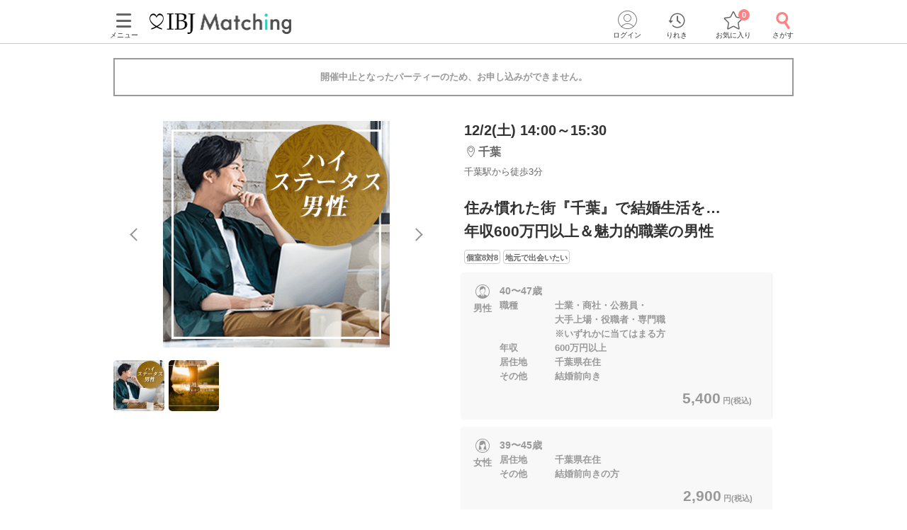

--- FILE ---
content_type: text/html; charset=utf-8
request_url: https://www.partyparty.jp/party-detail/pid1427418
body_size: 17901
content:
<!DOCTYPE html><html lang="ja"><head prefix="og: http://ogp.me/ns# fb: http://ogp.me/ns/fb# article: http://ogp.me/ns/article#"><meta charset="UTF-8" /><meta content="IE=edge" http-equiv="X-UA-Compatible" /><meta content="width=device-width, initial-scale=1.0, user-scalable=no, viewport-fit=cover" name="viewport" /><meta content="telephone=no" name="format-detection" /><meta content="千葉県(千葉)2023/12/2 (土)開催の婚活パーティー - 住み慣れた街『千葉』で結婚生活を…
年収600万円以上＆魅力的職業の男性｜【IBJ Matching】婚活パーティー・街コン運営サイトのIBJマッチング" property="og:title" /><meta content="article" property="og:type" /><meta content="https://www.partyparty.jp/party-detail/pid1427418" property="og:url" /><meta content="https://www-partyparty-jp-data.s3-ap-northeast-1.amazonaws.com/upload/party_image/image/904.png" property="og:image" /><meta content="婚活パーティー・恋活イベントならIBJ Matching｜IBJ" property="og:site_name" /><meta content="千葉県/千葉エリア/千葉ラウンジで2023/12/2 (土)開催の婚活パーティー（お見合いパーティー）「住み慣れた街『千葉』で結婚生活を…年収600万円以上＆魅力的職業の男性」の詳細。パーティーの特長や内容・参加資格・料金・会場アクセス案内はここでチェック！" property="og:description" /><meta content="千葉県/千葉エリア/千葉ラウンジで2023/12/2 (土)開催の婚活パーティー（お見合いパーティー）「住み慣れた街『千葉』で結婚生活を…年収600万円以上＆魅力的職業の男性」の詳細。パーティーの特長や内容・参加資格・料金・会場アクセス案内はここでチェック！" name="description" /><meta name="csrf-param" content="authenticity_token" />
<meta name="csrf-token" content="5NOyTtwCq5twk8HZTimJqr+ml3ZIUZ1eM8P2gH7yLsaLwlIqIRgl/1u30qbM1S7jm8Fgun3wBOxUpikiWx1vEQ==" /><title>千葉県(千葉)2023/12/2 (土)開催の婚活パーティー - 住み慣れた街『千葉』で結婚生活を…
年収600万円以上＆魅力的職業の男性｜【IBJ Matching】婚活パーティー・街コン運営サイトのIBJマッチング</title><link href="/favicon.ico" rel="shortcut icon" type="image/x-icon" /><link href="/favicon.ico" rel="icon" type="image/x-icon" /><link href="https://www.partyparty.jp/apple-touch-icon.png" rel="apple-touch-icon" /><link href="/css/style.css?v=1768358510" rel="stylesheet" /><link href="https://fonts.gstatic.com" rel="preconnect" /><link href="https://fonts.googleapis.com/css2?family=M+PLUS+Rounded+1c&amp;display=swap" rel="stylesheet" /><link as="image" href="/img/common/logo.png" rel="preload" /><script src="/assets/application-16ca1df96aa645cc346d48ece23e41f61f76da2bdd68b0139eb55c6410a2453a.js"></script><script src="/assets/member-e6993729e2b8fd3f384e3b7ee9e86962d6460b18b92d4d4ad9b45b06dbbccda4.js"></script><link href="https://www.partyparty.jp/party-detail/pid1427418" rel="canonical" /><link href="/css/party_detail.css?v=1768358510" media="all" rel="stylesheet" /><script src="/js/detail_navi.js?v=1768358510"></script><meta content="noindex" name="robots" /><script src="/js/parties_search.js?v=1768358510"></script><link as="image" href="https://www-partyparty-jp-data.s3-ap-northeast-1.amazonaws.com/upload/party_image/image/904.png" rel="preload" />  <script type="text/javascript">
    window.dataLayer = window.dataLayer || [];
    dataLayer.push({
          'device': 'd',
          'member': '非会員',
          'member_id': 'unknown',
          'sex': '未選択',
          'age': '未選択',
          'member_guidance': 'on',
          'party_id': '1427418',
          'partyprice_woman': '2900',
          'party_pref_cd': '12',
          'sales_sections': '90',
          'sales_sections_name': '千葉',
          'company_manage_type': 'IBJ直営',
          'pageType': 'party_page',
          'pageArea': '千葉県/千葉/千葉ラウンジ',
          'customerId': '',
          'avatar': '0'
    }); 
  </script>
<script src="/js/gtm_head.js"></script></head><body class="drawer drawer--left"><!-- Google Tag Manager (noscript) --><noscript><iframe height="0" src="https://www.googletagmanager.com/ns.html?id=GTM-KFTBQ32" style="display:none;visibility:hidden" width="0"></iframe></noscript><!-- End Google Tag Manager (noscript) --><div class="container fixed-bottom-body"><div class="header js-fixed-top"><div class="small-collapse medium-uncollapse row"><div class="small-12 columns"><div class="header__body"><div class="header__logo"><a href="/kanto"><img alt="上場企業が運営する婚活パーティー IBJ Matching（旧：PARTY☆PARTY）" loading="lazy" src="/img/common/logo.png" /></a></div><div class="header__pc-menu"><div class="menu-popover"><p><span><i class="ficon-menu"></i><br />メニュー</span></p></div><div class="menu-list"><div class="menu-list__block"><p class="title">パーティーを探す</p><ul><li><a href="/party_detail_search/search?member_party_detail_search%5Bparty_style%5D%5B%5D=412001">婚活パーティーから探す</a></li><li><a href="/machicon/">街コンから探す</a></li><li><a href="/event/">体験イベントから探す</a></li><li><a href="/coming_soon_search">今週開催のパーティーから探す</a></li><li><a href="/next_week_search">来週開催のパーティ−から探す</a></li><li><a href="/man_first_search">男性先行中のパーティ−から探す</a></li><li><a href="/woman_first_search">女性先行中のパーティ−から探す</a></li><li><a href="/party_hope_search">お相手の条件から探す</a></li><li><a href="/party_type_search">パーティータイプから探す</a></li><li><a href="/special_features">婚活パーティー・街コン特集から探す</a></li><li class="keywords-search"><span>フリーワードで検索</span><form id="menu_search" action="/party_detail_search/search" accept-charset="UTF-8" method="get"><div class="searchbox--box"><input placeholder="婚活初心者、アニメ、ねこカフェ" class="searchbox-txtarea js-initial-value-delete is-active free global_search" type="text" name="freeword" id="freeword" /><button type="submit" class="searchbox-sumbit" onclick="$(&#39;#menu_search&#39;).submit();return false;"><i class="ficon-glass-bold"></i></button></div></form></li></ul></div><div class="menu-list__block"><p class="title">初めてガイド</p><ul><li><a href="/info/">婚活パーティーとは</a></li><li><a href="/promise/">サービスの特長</a></li><li><a href="/info/sanka.html">パーティー参加の流れ</a></li><li><a href="/info/party_tool.html">パーティーツール紹介</a></li><li><a href="/party_types">パーティータイプ紹介</a></li><li><a href="/party_rank">パーティーランクとは</a></li><li><a href="/info/osasoi.html">お誘い機能とは</a></li></ul></div><div class="menu-list__block"><p class="title">お役立ちコンテンツ</p><ul><li><a href="/top_party_reports">パーティー開催レポート</a></li><li><a href="/episode_reports">しあわせエピソード</a></li><li><a href="/user_contents">恋愛・婚活コラム</a></li><li><a href="/info/fashion.html"> 婚活ファッションガイド</a></li><li><a href="/qa"> よくあるご質問</a></li><li><a href="/contacts/new">お問い合わせ</a></li></ul></div></div></div><div class="header__menu"><a class="drawer-toggle drawer-hamburger" href="#"><span><i class="ficon-menu"></i><br>メニュー</br></span></a></div><div class="header__login"><div class="login-popover"><p><span><i class="ficon-circle-people"></i><br />ログイン</span></p></div><div class="login-list"><ul><li><a rel="nofollow" href="/login?return_url=%2Fparty-detail%2Fpid1427418">ログイン</a></li><li><a rel="nofollow" href="/member/new">メンバー登録</a></li></ul></div></div><div class="header__history"><a href="/browsing_history_search"><span><i class="ficon-history"></i><br>りれき</br></span></a></div><div class="header__favlist animate-bounce-in"><a href="/favorite_party_search"><span><i class="ficon-star-favo animate-bounce-in-item go-animate"></i><br>お気に入り</br></span></a><p class="header__favlist-badge animate-bounce-in-item go-animate" id="favorite-badge-count">0</p></div><div class="header__search"><a href="/party_detail_search?clear=true"><span class="header-search"><i class="ficon-glass-bold"></i><br>さがす</br></span></a></div></div></div></div><div class="favorited-popup" id="js-favorited-popup" style="opacity: 1; display: none;"><div class="favorited-balloon"><div class="favorited-balloon_body balloon--top_center"><p>お気に入りに追加されました。</p></div></div></div></div><div class="global-nav-slide"><div class="drawer-main drawer-expand"><nav class="drawer-nav" role="navigation"><div class="side-menu"><div class="side-menu__head"><p class="small-tit-smallheader">メニュー</p><p class="close-btn"><a class="close-btn drawer-toggle drawer-close" href="#"><i class="ficon-close"></i></a></p></div><div class="side-menu__login"><p class="no-member">アカウント</p><ul><li><a class="login" rel="nofollow" href="/login?return_url=%2Fparty-detail%2Fpid1427418">ログイン</a></li><li><a class="registration" rel="nofollow" href="/member/new">メンバー登録</a></li></ul></div><div class="side-menu__block"><p class="sub-title">パーティーを探す</p><ul class="side-nav arrow border wrap"><li><a href="/party_detail_search/search?member_party_detail_search%5Bparty_style%5D%5B%5D=412001">婚活パーティーから探す</a></li><li><a href="/machicon/">街コンから探す</a></li><li><a href="/event/">体験イベントから探す</a></li><li><a href="/coming_soon_search">今週開催のパーティーから探す</a></li><li><a href="/next_week_search">来週開催のパーティ−から探す</a></li><li><a href="/man_first_search">男性先行中のパーティ−から探す</a></li><li><a href="/woman_first_search">女性先行中のパーティ−から探す</a></li><li><a href="/party_hope_search">お相手の条件から探す</a></li><li><a href="/party_type_search">パーティータイプから探す</a></li><li><a href="/special_features">婚活パーティー・街コン特集から探す</a></li><li class="keywords-search"><span>フリーワードで検索</span><form id="side_search" action="/party_detail_search/search" accept-charset="UTF-8" method="get"><div class="searchbox--box"><input placeholder="婚活初心者、アニメ、ねこカフェ" class="searchbox-txtarea js-initial-value-delete is-active free global_search" type="text" name="freeword" id="freeword" /><button type="submit" class="searchbox-sumbit" onclick="$(&#39;#side_search&#39;).submit();return false;"><i class="ficon-glass-bold"></i></button></div></form></li></ul></div><div class="side-menu__block"><p class="sub-title">初めてガイド</p><ul class="side-nav arrow border wrap"><li><a href="/info/">婚活パーティーとは</a></li><li><a href="/promise/">サービスの特長</a></li><li><a href="/info/sanka.html">パーティー参加の流れ</a></li><li><a href="/info/party_tool.html">パーティーツール紹介</a></li><li><a href="/party_types">パーティータイプ紹介</a></li><li><a href="/party_rank">パーティーランクとは</a></li><li><a href="/info/osasoi.html">お誘い機能とは</a></li></ul></div><div class="side-menu__block"><p class="sub-title">お役立ちコンテンツ</p><ul class="side-nav arrow border wrap"><li><a href="/top_party_reports">パーティー開催レポート</a></li><li><a href="/episode_reports">しあわせエピソード</a></li><li><a href="/user_contents">恋愛・婚活コラム</a></li><li><a href="/info/fashion.html"> 婚活ファッションガイド</a></li><li><a href="/qa"> よくあるご質問</a></li><li><a href="/contacts/new">お問い合わせ</a></li></ul></div></div></nav></div></div><div class="contents--single"><div class="main"><div class="small-collapse medium-uncollapse row"><div class="small-12 columns"><div class="row small-collapse medium-uncollapse"><div class="large-centered columns"><div class="end-message"><div class="error-message-box has-submitted"><p>開催中止となったパーティーのため、お申し込みができません。</p></div></div><div class="detail-head"><div class="detail-head__condition show-for-small"><div class="detail-head__summary"><p class="date">12/2(土) 14:00～15:30</p><p class="lounge"><i class="ficon-area"></i><span>千葉</span></p><p class="access">千葉駅から徒歩3分</p></div></div><div class="slider-box"><div class="slider-container"><div class="slider"><div class="slick-img"><img class="main-thumbnail lazyload" alt="住み慣れた街『千葉』で結婚生活を…
年収600万円以上＆魅力的職業の男性" width="400" height="400" sizes="100vw" srcset="https://www-partyparty-jp-data.s3-ap-northeast-1.amazonaws.com/upload/party_image/image_xl_sp/904.png 375w, https://www-partyparty-jp-data.s3-ap-northeast-1.amazonaws.com/upload/party_image/image_xl_m/904.png 767w, https://www-partyparty-jp-data.s3-ap-northeast-1.amazonaws.com/upload/party_image/image_xl_pc/904.png 1024w" src="https://www-partyparty-jp-data.s3-ap-northeast-1.amazonaws.com/upload/party_image/image/904.png" /></div><div class="slick-img"><img width="460" height="320" sizes="100vw" srcset="https://www-partyparty-jp-data.s3-ap-northeast-1.amazonaws.com/upload/party_event_new_image/image_s/422/1422 230w, https://www-partyparty-jp-data.s3-ap-northeast-1.amazonaws.com/upload/party_event_new_image/image_m/422/1422 345w, https://www-partyparty-jp-data.s3-ap-northeast-1.amazonaws.com/upload/party_event_new_image/image/422/1422 460w" src="https://www-partyparty-jp-data.s3-ap-northeast-1.amazonaws.com/upload/party_event_new_image/image/422/1422" /></div></div><div class="thumbnail-container"><div class="thumbnail thumbnail-nav"><div class="thumbnail-img js-thumbnail-img"><img class="lazyload" width="80" height="80" sizes="100vw" srcset="https://www-partyparty-jp-data.s3-ap-northeast-1.amazonaws.com/upload/party_image/image_s_sp/904.png 375w, https://www-partyparty-jp-data.s3-ap-northeast-1.amazonaws.com/upload/party_image/image_s_m/904.png 767w, https://www-partyparty-jp-data.s3-ap-northeast-1.amazonaws.com/upload/party_image/image_s_pc/904.png 1024w" src="https://www-partyparty-jp-data.s3-ap-northeast-1.amazonaws.com/upload/party_image/image/904.png" /></div><div class="thumbnail-img js-thumbnail-img"><img width="460" height="320" sizes="100vw" srcset="https://www-partyparty-jp-data.s3-ap-northeast-1.amazonaws.com/upload/party_event_new_image/image_s/422/1422 230w, https://www-partyparty-jp-data.s3-ap-northeast-1.amazonaws.com/upload/party_event_new_image/image_m/422/1422 345w, https://www-partyparty-jp-data.s3-ap-northeast-1.amazonaws.com/upload/party_event_new_image/image/422/1422 460w" src="https://www-partyparty-jp-data.s3-ap-northeast-1.amazonaws.com/upload/party_event_new_image/image/422/1422" /></div></div></div></div></div><div class="party-detail"><div class="detail-head__condition show-for-medium-up"><div class="detail-head__summary"><p class="date">12/2(土) 14:00～15:30</p><p class="lounge"><i class="ficon-area"></i><span>千葉</span></p><p class="access">千葉駅から徒歩3分</p></div></div><h1 class="detail-head__title"><p>住み慣れた街『千葉』で結婚生活を…<br>年収600万円以上＆魅力的職業の男性</p></h1><div class="party-data__tag detail-head__tag"><p><span>個室8対8</span></p><p><span>地元で出会いたい</span></p></div><div class="party-detail-summary"><div class="party-detail-summary__condition"><div class="party-detail-summary__condition-item full"><div class="party-detail-summary__status"><p class="party-detail-summary__type"><span class="party-detail-summary__sex man"><span class="label-man"></span>男性</span></p><div class="party-detail-summary__age full-txt"><p class="text"><span class="party-detail-summary__rate rate suspend"></span><span class="text__age">40〜47歳</span><br />職種　　　　士業・商社・公務員・<br>　　　　　　大手上場・役職者・専門職<br>　　　　　　※いずれかに当てはまる方<br>年収　　　　600万円以上<br>居住地　　　千葉県在住<br>その他　　　結婚前向き</p><p class="party-detail-summary__price"><em>5,400<span class="party-detail-summary__yen">円(税込)&nbsp;</span></em></p></div></div></div><div class="party-detail-summary__condition-item full"><div class="party-detail-summary__status"><p class="party-detail-summary__type"><span class="party-detail-summary__sex woman"><span class="label-woman"></span>女性</span></p><div class="party-detail-summary__age full-txt"><p class="text"><span class="party-detail-summary__rate rate suspend"></span><span class="text__age">39〜45歳</span><br />居住地　　　千葉県在住<br>その他　　　結婚前向きの方</p><p class="party-detail-summary__price"><em>2,900<span class="party-detail-summary__yen">円(税込)&nbsp;</span></em></p></div></div></div></div></div></div></div><div class="small-12 medium-12 large-9 large-centered columns" id="party-detail-column"><div class="accordion-container"><dl class="accordion-list js-accordion detail-box"><dt class="accordion-title js-accordion-title party-subtitle  is-active"><h2>当日の流れ</h2></dt><dd class="accordion-box small-side-margin section-margin"><ol><li class="flow-detail"><div class="flow-detail__title"><span class="flowstep">STEP1</span><span class="item">まずはお申し込み！</span></div><div class="flow-detail__contents"><p><img alt="初参加限定特別価格" src="https://www-partyparty-jp-data.s3-ap-northeast-1.amazonaws.com/upload/party_content_image/image/964/40964" style="max-width:100%;"><br>
IBJ Matching 初参加の方限定<br>
男性：3,000円<br>
女性：0円（無料）<br>
お得な初回価格で参加可能です！<br>
<br>
【予約画面に進む】ボタンからお申込みしてね！</p></div></li><li class="flow-detail"><div class="flow-detail__title"><span class="flowstep">STEP2</span><span class="item">受付開始</span></div><div class="flow-detail__contents"><p><img alt="当日の流れ" src="https://www-partyparty-jp-data.s3-ap-northeast-1.amazonaws.com/upload/party_content_image/image/523/37523" style="max-width:100%;"><br>
QRコードは開始直前に、<br>
公式アプリの参加予定ページに表示</p></div></li><li class="flow-detail"><div class="flow-detail__title"><span class="flowstep">STEP3</span><span class="item">【個室8対8】トークタイムスタート</span></div><div class="flow-detail__contents"><p><img alt="当日の流れ" src="https://www-partyparty-jp-data.s3-ap-northeast-1.amazonaws.com/upload/party_content_image/image/524/37524" style="max-width:100%;"><br>
個室だから周りも気にならない！<br>
印象をチェックするメモ機能も搭載！</p></div></li><li class="flow-detail"><div class="flow-detail__title"><span class="flowstep">STEP4</span><span class="item">アピールタイム</span></div><div class="flow-detail__contents"><p><img alt="当日の流れ" src="https://www-partyparty-jp-data.s3-ap-northeast-1.amazonaws.com/upload/party_content_image/image/525/37525" style="max-width:100%;"><br>
「もう一度お話したいです」と<br>
相手から好印象の気持ちが伝わる♪</p></div></li><li class="flow-detail"><div class="flow-detail__title"><span class="flowstep">STEP5</span><span class="item">マッチング投票</span></div><div class="flow-detail__contents"><p><img alt="当日の流れ" src="https://www-partyparty-jp-data.s3-ap-northeast-1.amazonaws.com/upload/party_content_image/image/526/37526" style="max-width:100%;"><br>
「いいね」の結果も参考にしつつ<br>
気軽にマッチング投票を♪</p></div></li><li class="flow-detail"><div class="flow-detail__title"><span class="flowstep">STEP6</span><span class="item">連絡先送信タイム</span></div><div class="flow-detail__contents"><p><img alt="当日の流れ" src="https://www-partyparty-jp-data.s3-ap-northeast-1.amazonaws.com/upload/party_content_image/image/527/37527" style="max-width:100%;"><br>
パーティー中ならどのタイミングでも送信OK！</p></div></li><li class="flow-detail"><div class="flow-detail__title"><span class="flowstep">STEP7</span><span class="item">結果発表</span></div><div class="flow-detail__contents"><p><img alt="当日の流れ" src="https://www-partyparty-jp-data.s3-ap-northeast-1.amazonaws.com/upload/party_content_image/image/528/37528" style="max-width:100%;"><br>
マッチングした方同士お話できるように<br>
スタッフがお席までご案内します！<br>
そのままお出かけされる方も多いです♪</p></div></li></ol></dd></dl><div class="mfp-hide modal-default modal-detail" id="modal-detail-interview"><p class="modal-detail__title">共感ポイントインタビューとは？</p><p>パーティー開始前に、画面に表示される質問に答えていただくことで、お相手との共通点や価値観がプロフィール上でわかるものです。質問内容はパーティーによって異なります。</p><img alt="共感ポイントインタビューイメージ" src="/img/common/modal_detail_interview.png" /><a class="js-modal-dismiss close-button" href="#"><i class="ficon-close"></i></a></div><dl class="accordion-list js-accordion detail-box"><dt class="accordion-title js-accordion-title party-subtitle headertop-margin"><h2>企画詳細</h2></dt><dd class="accordion-box small-side-margin section-margin"><div class="content__text"><div style="text-align:center;">
<b><span style="font-size:large;">-　<span style="color:#cc9966;">地域密着婚活</span>　-</span><br><br>＼　</b><span style="color:#669966;"><span style="font-size:larger;"><b>千葉在住</b></span></span><b>の</b><b><span style="color:#666699;"><span style="font-size:larger;">同世代男女</span></span>がお集まり！　／</b><br><br>仕事が終わった後に、ちょっとだけデートしたり<br>空いた時間に気軽に会えたり。<br><br><span style="color:#333333;"><img alt="お似合いのカップル" src="https://www-partyparty-jp-data.s3-ap-northeast-1.amazonaws.com/upload/party_content_image/image/105/13105" style="height:125px;width:250px;"></span><br><br>一緒にいれる時間が長いほど、<br>心の距離もぐっと縮まって、安心できそう♡<br><br><span style="color:#333333;"><img alt="飾り線" src="https://www-partyparty-jp-data.s3-ap-northeast-1.amazonaws.com/upload/party_content_image/image/020/16020" style="height:26px;width:280px;"><br>さらに、婚活女性から人気の男性</span><br><span style="font-size:larger;"><span style="color:#666699;"><b>年収600万円以上</b></span></span><br><span style="color:#333333;">に加え、下記のいずれかに該当する方</span><br><br><span style="color:#666699;"><b><span style="font-size:medium;">士業・商社・公務員・<br>大手上場・役職者・専門職</span></b></span><br><span style="color:#333333;"><img alt="飾り線" src="https://www-partyparty-jp-data.s3-ap-northeast-1.amazonaws.com/upload/party_content_image/image/020/16020" style="height:26px;width:280px;"><br><br>理想のお相手と千葉で出会いませんか？</span>
</div></div></dd></dl><dl class="accordion-list js-accordion detail-box"><dt class="accordion-title js-accordion-title party-subtitle"><h2>アクセス</h2></dt><dd class="accordion-box small-side-margin section-margin"><div class="tables side-line"><dl><dt>開催場所</dt><dd><div class="access"><div class="access__lounge">千葉ラウンジ<br />千葉駅から徒歩<em>3</em>分<br />〒260-0028<br />千葉県千葉市中央区新町3-13 日本生命千葉駅前ビル4階</div><div class="access__img"><img width="288" height="261" sizes="100vw" class="lazyload" alt="会場へのアクセス" srcset="https://www-partyparty-jp-data.s3-ap-northeast-1.amazonaws.com/upload/floor/map_image_m/475/475 375w, https://www-partyparty-jp-data.s3-ap-northeast-1.amazonaws.com/upload/floor/map_image_3xl/475/475 1024w" src="https://www-partyparty-jp-data.s3-ap-northeast-1.amazonaws.com/upload/floor/map_image/475/475" /></div><div class="access__map-btn"><a class="popup btn-map" href="/pref_chiba/area_chiba/floor_chiba/area_maps?popup=true">マップ・アクセス案内を見る<i class="ficon-external-link"></i></a></div></div></dd></dl><dl><dt>会場</dt><dd><div class="display-small-only slider-x align start"><div><img width="240" height="150" sizes="100vw" class="lazyload" alt="会場画像" srcset="https://www-partyparty-jp-data.s3-ap-northeast-1.amazonaws.com/upload/floor_image/floor_image_3xl/475/475 375w, https://www-partyparty-jp-data.s3-ap-northeast-1.amazonaws.com/upload/floor_image/floor_image_9xl/475/475 1024w" src="https://www-partyparty-jp-data.s3-ap-northeast-1.amazonaws.com/upload/floor_image/floor_image_3xl/475/475" /></div><div><img width="240" height="150" sizes="100vw" class="lazyload" alt="会場画像" srcset="https://www-partyparty-jp-data.s3-ap-northeast-1.amazonaws.com/upload/floor_image/floor_image_3xl/597/597 375w, https://www-partyparty-jp-data.s3-ap-northeast-1.amazonaws.com/upload/floor_image/floor_image_9xl/597/597 1024w" src="https://www-partyparty-jp-data.s3-ap-northeast-1.amazonaws.com/upload/floor_image/floor_image_3xl/597/597" /></div><div><img width="240" height="150" sizes="100vw" class="lazyload" alt="会場画像" srcset="https://www-partyparty-jp-data.s3-ap-northeast-1.amazonaws.com/upload/floor_image/floor_image_3xl/598/598 375w, https://www-partyparty-jp-data.s3-ap-northeast-1.amazonaws.com/upload/floor_image/floor_image_9xl/598/598 1024w" src="https://www-partyparty-jp-data.s3-ap-northeast-1.amazonaws.com/upload/floor_image/floor_image_3xl/598/598" /></div></div><div class="display-medium-only" id="slider"><ul class="aviaslider" id="frontpage-slider"><li class="slider-image" id="slider0"><img width="240" height="150" sizes="100vw" class="lazyload" alt="slider0" srcset="https://www-partyparty-jp-data.s3-ap-northeast-1.amazonaws.com/upload/floor_image/floor_image_3xl/475/475 375w, https://www-partyparty-jp-data.s3-ap-northeast-1.amazonaws.com/upload/floor_image/floor_image_9xl/475/475 1024w" src="https://www-partyparty-jp-data.s3-ap-northeast-1.amazonaws.com/upload/floor_image/floor_image_3xl/475/475" /></li><li class="slider-image" id="slider1"><img width="240" height="150" sizes="100vw" class="lazyload" alt="slider1" srcset="https://www-partyparty-jp-data.s3-ap-northeast-1.amazonaws.com/upload/floor_image/floor_image_3xl/597/597 375w, https://www-partyparty-jp-data.s3-ap-northeast-1.amazonaws.com/upload/floor_image/floor_image_9xl/597/597 1024w" src="https://www-partyparty-jp-data.s3-ap-northeast-1.amazonaws.com/upload/floor_image/floor_image_3xl/597/597" /></li><li class="slider-image" id="slider2"><img width="240" height="150" sizes="100vw" class="lazyload" alt="slider2" srcset="https://www-partyparty-jp-data.s3-ap-northeast-1.amazonaws.com/upload/floor_image/floor_image_3xl/598/598 375w, https://www-partyparty-jp-data.s3-ap-northeast-1.amazonaws.com/upload/floor_image/floor_image_9xl/598/598 1024w" src="https://www-partyparty-jp-data.s3-ap-northeast-1.amazonaws.com/upload/floor_image/floor_image_3xl/598/598" /></li></ul><span id="prev">△</span><span id="next">△</span><ol class="flex-control-nav-location flex-control-paging"><li><a class="flex-active">1</a></li><li><a>2</a></li><li><a>3</a></li></ol></div><div class="display-ie-only"><div><img width="525" height="336" sizes="100vw" class="lazyload" alt="会場画像" srcset="https://www-partyparty-jp-data.s3-ap-northeast-1.amazonaws.com/upload/floor_image/floor_image_s/475/475 375w, https://www-partyparty-jp-data.s3-ap-northeast-1.amazonaws.com/upload/floor_image/floor_image_m/475/475 767w, https://www-partyparty-jp-data.s3-ap-northeast-1.amazonaws.com/upload/floor_image/floor_image_l/475/475 1024w" src="https://www-partyparty-jp-data.s3-ap-northeast-1.amazonaws.com/upload/floor_image/floor_image/475/475" /></div></div></dd></dl></div></dd></dl><dl class="accordion-list js-accordion detail-box"><dt class="accordion-title js-accordion-title party-subtitle last"><h2>注意事項</h2></dt><dd class="accordion-box small-side-margin section-margin"><div class="tables side-line"><dl><dt>時間</dt><dd><p>15分前より受付開始。1時間半を予定。
<br />※開始時刻から30分以上遅れる場合は
<br />　参加をご遠慮いただいております。</p></dd></dl><dl><dt>人数</dt><dd><p>8対8程度で進行予定。（最少開催人数：4対4）
<br />※募集締め切り以降のキャンセルによっては男女差が変動する場合がございます。</p></dd></dl><dl><dt>持ち物</dt><dd>スマートフォン・顔写真付きの身分証（運転免許証、マイナンバーカード、パスポートなど）</dd></dl><dl><dt>お食事<br class="show-for-small" />飲み物</dt><dd>ソフトドリンク付き</dd></dl><dl><dt>服装</dt><dd>清潔感のある服装でお越しください。</dd></dl><dl><dt>注意事項</dt><dd>＜QRコード受付について＞<br>
・受付前に以下①②をご対応のうえ、ご来場ください。<br>
　完了していない場合は、ご参加いただけません。<br>
<span style="color:#333333;"><b>①公式アプリのダウンロード ・ログイン<br>
②本人確認書類の事前アップロード</b></span></dd></dl><dl><dt>キャンセル<br />について</dt><dd>ご予約手続き完了後、お客様都合によりキャンセルされた場合、参加費と同額のキャンセル料が発生します。無料で申込された場合は、一律1,000円のキャンセル料をお支払いいただきます。</dd></dl></div><p class="posting">掲載開始日：2023/9/1</p></dd></dl></div></div></div></div><div class="update-party top-bottom-margin reco-party"><h2 class="reco-party__title">よく一緒に見られているパーティー<a href="/party_detail_search/search?member_party_detail_search%5Bblock_cd%5D=300001&amp;member_party_detail_search%5Bopposite_hope%5D%5B%5D=31&amp;member_party_detail_search%5Bopposite_hope%5D%5B%5D=29&amp;member_party_detail_search%5Bopposite_hope%5D%5B%5D=227&amp;member_party_detail_search%5Bopposite_hope%5D%5B%5D=290&amp;member_party_detail_search%5Bopposite_hope%5D%5B%5D=126">もっと見る</a></h2><ul class="reco-party__list"><li class="reco-party__cell"><ul class="slide-party-box"><a href="/party-detail/pid1702677"><li class="row"><p class="slide-party-box__image small-4 columns"><img class="lazyload" width="108" height="108" sizes="100vw" srcset="https://www-partyparty-jp-data.s3-ap-northeast-1.amazonaws.com/upload/party_image/image_s_sp/6284.png 375w, https://www-partyparty-jp-data.s3-ap-northeast-1.amazonaws.com/upload/party_image/image_s_m/6284.png 767w, https://www-partyparty-jp-data.s3-ap-northeast-1.amazonaws.com/upload/party_image/image_s_pc/6284.png 1024w" src="https://www-partyparty-jp-data.s3-ap-northeast-1.amazonaws.com/upload/party_image/image/6284.png" /></p><div class="slide-party-box__body small-8 columns"><p class="slide-party-box__area"><i class="ficon-area"></i>新宿西口/11階</p><p class="slide-party-box__time"><i class="ficon-calendar"></i>1/21(水) 15:00</p><p class="slide-party-box__title">《“円満”で“安定感”ある結婚生活が理想》
初婚＆年収600万円以上の男性</p></div></li></a></ul></li><li class="reco-party__cell"><ul class="slide-party-box"><a href="/party-detail/pid1707300"><li class="row"><p class="slide-party-box__image small-4 columns"><img class="lazyload" width="108" height="108" sizes="100vw" srcset="https://www-partyparty-jp-data.s3-ap-northeast-1.amazonaws.com/upload/party_image/image_s_sp/6880.png 375w, https://www-partyparty-jp-data.s3-ap-northeast-1.amazonaws.com/upload/party_image/image_s_m/6880.png 767w, https://www-partyparty-jp-data.s3-ap-northeast-1.amazonaws.com/upload/party_image/image_s_pc/6880.png 1024w" src="https://www-partyparty-jp-data.s3-ap-northeast-1.amazonaws.com/upload/party_image/image/6880.png" /></p><div class="slide-party-box__body small-8 columns"><p class="slide-party-box__area"><i class="ficon-area"></i>有楽町</p><p class="slide-party-box__time"><i class="ficon-calendar"></i>1/21(水) 18:30</p><p class="slide-party-box__title">すれ違い時間が、恋の追い風に♡
《平日休み・シフト休みの男女》</p></div></li></a></ul></li><li class="reco-party__cell"><ul class="slide-party-box"><a href="/party-detail/pid1699570"><li class="row"><p class="slide-party-box__image small-4 columns"><img class="lazyload" width="108" height="108" sizes="100vw" srcset="https://www-partyparty-jp-data.s3-ap-northeast-1.amazonaws.com/upload/party_image/image_s_sp/275.png 375w, https://www-partyparty-jp-data.s3-ap-northeast-1.amazonaws.com/upload/party_image/image_s_m/275.png 767w, https://www-partyparty-jp-data.s3-ap-northeast-1.amazonaws.com/upload/party_image/image_s_pc/275.png 1024w" src="https://www-partyparty-jp-data.s3-ap-northeast-1.amazonaws.com/upload/party_image/image/275.png" /></p><div class="slide-party-box__body small-8 columns"><p class="slide-party-box__area"><i class="ficon-area"></i>銀座4階</p><p class="slide-party-box__time"><i class="ficon-calendar"></i>1/21(水) 19:00</p><p class="slide-party-box__title">《20代女性と出逢いたい♡》
落ち着いていて、精神的に大人のお相手</p></div></li></a></ul></li></ul></div></div></div></div></div><div><div class="row small-collapse medium-uncollapse"><div class="small-12 columns"><ol aria-label="breadcrumbs" class="breadcrumblist" itemscope="" itemtype="http://schema.org/BreadcrumbList" role="menubar"><li itemprop="itemListElement" itemscope="" itemtype="http://schema.org/ListItem"><a href="https://www.partyparty.jp/" itemprop="item"><span itemprop="name">IBJ Matching</span></a><meta content="1" itemprop="position" /></li><li itemprop="itemListElement" itemscope="" itemtype="http://schema.org/ListItem"><a href="https://www.partyparty.jp/kanto" itemprop="item"><span itemprop="name">関東</span></a><meta content="2" itemprop="position" /></li><li itemprop="itemListElement" itemscope="" itemtype="http://schema.org/ListItem"><a href="https://www.partyparty.jp/pref_chiba" itemprop="item"><span itemprop="name">千葉県</span></a><meta content="3" itemprop="position" /></li><li itemprop="itemListElement" itemscope="" itemtype="http://schema.org/ListItem"><a href="https://www.partyparty.jp/pref_chiba/area_chiba" itemprop="item"><span itemprop="name">千葉</span></a><meta content="4" itemprop="position" /></li><li itemprop="itemListElement" itemscope="" itemtype="http://schema.org/ListItem"><a href="https://www.partyparty.jp/pref_chiba/area_chiba/floor_chiba" itemprop="item"><span itemprop="name">千葉ラウンジの婚活パーティー</span></a><meta content="5" itemprop="position" /></li><li itemprop="itemListElement" itemscope="" itemtype="http://schema.org/ListItem"><span itemprop="name">住み慣れた街『千葉』で結婚生活を…
年収600万円以上＆魅力的職業の男性</span><meta content="6" itemprop="position" /></li></ol></div></div></div><div class="footer-select js-cv"><div class="row small-collapse footer-favo-relative"><ul class="small-12 medium-6 small-centered columns footer-select__buttonset"><p class="footer-select__submit footer-select__button research"><a class="button research radius icon expand" href="/party_detail_search"><i class="ficon-glass-bold"></i>パーティーを探す</a></p></ul><a id="party_entries_form" style="display:none;" href="/parties/1427418/entry?member_party_entry_form%5Bsimple%5D="></a></div></div><div class="mfp-hide modal-default modal-help" id="modal-help"><p class="modal-help__title">シングルマッチングとは</p><div class="modal-help__body"><div style="text-align:center;"><img alt="男女6対6～12対12で約1時間半" src="https://www-partyparty-jp-data.s3-ap-northeast-1.amazonaws.com/upload/party_content_image/image/816/32816" style="height:39px;width:350px;"></div>
<br>
自身のスマホを使用して参加するパーティー。<br>
パーティー用のURLにアクセスしていただくと、写真付きのプロフィールの確認から結果発表まで、全てご自身のスマホ上で行うことができます。<br>
<br>
自分のスマホを使うので、周りを気にせず安心してアプローチすることができます◎<br>
<br>
※ご利用環境：スマホブラウザ版：iOS10以上のSafari／Android4.4以上のChrome<br>
※開催人数は一部エリアによって異なります。</div><div class="row"><p class="small-8 medium-5 small-centered columns"><a class="js-modal-dismiss button normal small expand">閉じる</a></p></div><a class="js-modal-dismiss close-button"><i class="ficon-close"></i></a></div><div class="footer"><div class="small-collapse medium-uncollapse row"><div class="small-12 columns"><div class="footer-accordion"><dl class="js-party-detail-footer"><dt class="footer-accordion__title"><h3>婚活お役立ちコンテンツ<span></span></h3></dt><dd class="footer-accordion__body"><div class="accordion-body"><div class="top-bottom-margin"><div class="article-list"><ul class="small-block-grid-1 medium-block-grid-2"><li><div class="article-item"><a class="article-item__link" href="/info"><div class="article-item__inner"><div class="article-item__img lazyload" data-bg="/img/top/img_guide_info.png"></div><div class="article-item__body"><p class="article-item__title">婚活パーティーとは</p><p class="article-item__text">婚活パーティーって何？どんな種類がある？などの疑問や気になることを解説</p></div></div></a></div><!--/.article-item--></li><li><div class="article-item"><a class="article-item__link" href="/promise"><div class="article-item__inner"><div class="article-item__img lazyload" data-bg="/img/top/img_guide_promise.png"></div><div class="article-item__body"><p class="article-item__title">IBJ Matchingの特長</p><p class="article-item__text">他と比べてここが違う！IBJ Matchingが選ばれる理由とは</p></div></div></a></div><!--/.article-item--></li><li><div class="article-item"><a class="article-item__link" href="/info/sanka.html"><div class="article-item__inner"><div class="article-item__img lazyload" data-bg="/img/top/img_guide_sanka.png"></div><div class="article-item__body"><p class="article-item__title">パーティー参加の流れ</p><p class="article-item__text">パーティー予約後からマッチングまでの流れをご案内します</p></div></div></a></div><!--/.article-item--></li><li><div class="article-item"><a class="article-item__link" href="/party_rank"><div class="article-item__inner"><div class="article-item__img lazyload" data-bg="/img/top/img_guide_party-rank.png"></div><div class="article-item__body"><p class="article-item__title">パーティーランクとは</p><p class="article-item__text">「いいね」をもらうほど出会いが広がる！？IBJ Matchingのパーティーランクとは</p></div></div></a></div><!--/.article-item--></li><li><div class="article-item"><a class="article-item__link" href="/info/party_tool.html"><div class="article-item__inner"><div class="article-item__img lazyload" data-bg="/img/top/img_guide_tool.png"></div><div class="article-item__body"><p class="article-item__title">パーティーツール紹介</p><p class="article-item__text">婚活・お見合いパーティーで使用しているパーティーツール（スマホdeパーティー）をご紹介</p></div></div></a></div><!--/.article-item--></li><li><div class="article-item"><a class="article-item__link" href="/info/fashion.html"><div class="article-item__inner"><div class="article-item__img lazyload" data-bg="/img/top/img_guide_fashion.png"></div><div class="article-item__body"><p class="article-item__title">ファッションガイド</p><p class="article-item__text">パーティー参加前にチェック！性別・年代別で好印象なファッションのポイント</p></div></div></a></div><!--/.article-item--></li><li><div class="article-item"><a class="article-item__link" href="/top_party_reports"><div class="article-item__inner"><div class="article-item__img lazyload" data-bg="/img/top/img_guide_report.png"></div><div class="article-item__body"><p class="article-item__title">パーティー開催レポート</p><p class="article-item__text">実際のパーティーの様子や、何組マッチングしたかなど、写真を交えてご紹介します</p></div></div></a></div><!--/.article-item--></li><li><div class="article-item"><a class="article-item__link" href="/episode_reports"><div class="article-item__inner"><div class="article-item__img lazyload" data-bg="/img/top/img_guide_episode.png"></div><div class="article-item__body"><p class="article-item__title">しあわせエピソード</p><p class="article-item__text">IBJ Matchingで出会い、お付き合い・ご成婚された皆様からの良縁報告やメッセージをご紹介</p></div></div></a></div><!--/.article-item--></li></ul></div><!--/.article-list--></div><div class="footer-content-list top-bottom-margin"><ul><li><a href="/cmp"> 婚活イベント開催支援・コラボ実績</a></li><li><a href="/staffs"> スタッフ紹介</a></li><li><a href="/recruit">婚活イベントスタッフ募集</a></li><li><a href="/roleplaying"> 接客・接遇コンテスト</a></li></ul></div><!--/.footer-content-list--><div class="top-bottom-margin"><div class="top-side-margin"><div class="bnr-footer-link"><a href="/cmp/apli"><picture><source media="(max-width:767px)" srcset="/img/top/bnr_app_sp.png" /><source srcset="/img/top/bnr_app_pc.webp" type="image/webp" /><img alt="IBJ Matchingの公式アプリを無料ダウンロード" src="/img/top/bnr_app_pc.png" /></picture></a></div></div><div class="sns-section"><h3><span>FOLLOW US</span></h3><ul class="sns-section__list"><li class="sns-icon_line lazyload"><a href="/cmp/line"></a></li><li class="sns-icon_tiktok lazyload"><a target="_blank" rel="noopener" href="https://www.tiktok.com/@ibjmatching"></a></li><li class="sns-icon_x lazyload"><a target="_blank" rel="noopener" href="https://twitter.com/IBJMatching"></a></li><li class="sns-icon_instagram lazyload"><a target="_blank" rel="noopener" href="https://www.instagram.com/ibjmatching_official/"></a></li></ul></div></div></div></dd></dl><dl class="js-party-detail-footer"><dt class="footer-accordion__title"><h3>恋愛・婚活コラム<span></span></h3></dt><dd class="footer-accordion__body"><div class="accordion-body"><div class="article-list"><ul class="small-block-grid-1 medium-block-grid-3"><li><div class="article-item"><a class="article-item__link" href="/user_contents/6/570"><div class="article-item__inner"><div class="article-item__img lazyload" data-bg="https://www-partyparty-jp-data.s3-ap-northeast-1.amazonaws.com/upload/user_content/image/570/570"></div><div class="article-item__body"><p class="article-item__title"> 恋愛で追われたい女性の心理とは？追われる女性になるための5つのポイントも伝授！</p><p class="article-item__text line-1">恋愛では、“追いたい派” と“追われたい派” の2つのタイプがあります。

追いたい派は、自分から好きになった人を追いかけることで恋愛をしている充実感を感じます。

追われたい派は、相手から好意を抱かれ積極的にアプローチをされることで満たされる傾向にあります。

この記事では、追われたい女性の心理と特徴に加え、恋愛で男性から追われるための5つのポイントご紹介します。

・男性から追われる女性になりたい
・もう自分が追う恋愛から卒業したい

など、そんな女性はぜひ参考にしてみてください。</p></div></div></a></div><!--/.article-item--></li><li><div class="article-item"><a class="article-item__link" href="/user_contents/6/568"><div class="article-item__inner"><div class="article-item__img lazyload" data-bg="https://www-partyparty-jp-data.s3-ap-northeast-1.amazonaws.com/upload/user_content/image/568/568"></div><div class="article-item__body"><p class="article-item__title"> 絶食系男子が恋愛しない理由とは？効果的なアプローチ方法もご紹介！</p><p class="article-item__text line-1">恋愛に消極的な男性を「草食系男子」と呼ぶ一方で、恋愛しない男性を「絶食系男子」と呼ぶことをご存じでしょうか。 

近年、若者の恋愛離れが話題にもなっているように、“恋愛に興味がない”“デートをしたことがない”という人が実際に増えています。

コスパやタイパを重視する世代においては、とくに恋愛の優先度が低くなる傾向にあるのかもしれません。

もしかしたら今後、気になった相手が絶食系男子だった…ということもありえるでしょう。 

そこで今回は、絶食系男子が恋愛しない物理的要因と心理的要因を深掘りし、その上で有効的なアプローチ方法をご紹介ます。 

・気になる男性が恋愛に興味なさそう… 
・アピールしているのに全然釣れない… 

など、絶食系男子に恋する女性はぜひ参考にしてみてください！ </p></div></div></a></div><!--/.article-item--></li><li><div class="article-item"><a class="article-item__link" href="/user_contents/6/567"><div class="article-item__inner"><div class="article-item__img lazyload" data-bg="https://www-partyparty-jp-data.s3-ap-northeast-1.amazonaws.com/upload/user_content/image/567/567"></div><div class="article-item__body"><p class="article-item__title"> 真面目な女性はモテる？男性からみた恋愛イメージと婚活のポイントを紹介 </p><p class="article-item__text line-1">真面目な女性であっても、「恋愛を楽しみたい！」「婚活を頑張りたい！」と思っている人は沢山いることでしょう。

しかし中には、真面目な印象であることが恋愛において不利になってしまい、「男性からデートに誘われない…」「恋愛対象として見られない…」という場合も。

そこでこの記事では、真面目な女性が男性に与える恋愛のイメージを解説し、モテる真面目な女性と、モテないの真面目な女性の特徴をピックアップ。

さらに、真面目な女性が恋愛や婚活をする際に抑えておくべきポイントもご紹介します。

ぜひ参考にして、今後の恋愛に役立てくださいね。</p></div></div></a></div><!--/.article-item--></li></ul></div><!--/.article-list--><div class="article-list-more-link top-side-margin"><a href="/user_contents">一覧</a></div></div></dd></dl><dl class="js-party-detail-footer"><dt class="footer-accordion__title"><h3>全国の婚活パーティー<span></span></h3></dt><dd class="footer-accordion__body"><div class="accordion-body"><div class="row small-collapse medium-uncollapse"><div class="small-12 medium-6 columns"><h4 class="top-title small-border-none medium-border-none">都道府県から探す</h4><div class="pref-link has-footer top-bottom-margin"><dl><dt>関東</dt><dd><a href="/pref_tokyo">東京都</a><a href="/pref_kanagawa">神奈川県</a><a href="/pref_chiba">千葉県</a><a href="/pref_saitama">埼玉県</a><a href="/pref_ibaraki">茨城県</a><a href="/pref_tochigi">栃木県</a><a href="/pref_gunma">群馬県</a></dd></dl><dl><dt>関西</dt><dd><a href="/pref_osaka">大阪府</a><a href="/pref_kyoto">京都府</a><a href="/pref_hyogo">兵庫県</a><a href="/pref_shiga">滋賀県</a><a href="/pref_nara">奈良県</a><a href="/pref_wakayama">和歌山県</a></dd></dl><dl><dt>東海</dt><dd><a href="/pref_aichi">愛知県</a><a href="/pref_shizuoka">静岡県</a><a href="/pref_gifu">岐阜県</a><a href="/pref_mie">三重県</a></dd></dl><dl><dt>北海道</dt><dd><a href="/pref_hokkaido">北海道</a></dd></dl><dl><dt>東北</dt><dd><a href="/pref_iwate">岩手県</a><a href="/pref_miyagi">宮城県</a><a href="/pref_fukushima">福島県</a></dd></dl><dl><dt>甲信越</dt><dd><a href="/pref_niigata">新潟県</a><a href="/pref_yamanashi">山梨県</a><a href="/pref_nagano">長野県</a></dd></dl><dl><dt>北陸</dt><dd><a href="/pref_toyama">富山県</a><a href="/pref_ishikawa">石川県</a></dd></dl><dl><dt>中国</dt><dd><a href="/pref_okayama">岡山県</a><a href="/pref_hiroshima">広島県</a></dd></dl><dl><dt>四国</dt><dd><a href="/pref_kagawa">香川県</a><a href="/pref_ehime">愛媛県</a></dd></dl><dl><dt>九州<span class="okinawa">沖縄</span></dt><dd><a href="/pref_fukuoka">福岡県</a><a href="/pref_saga">佐賀県</a><a href="/pref_kumamoto">熊本県</a><a href="/pref_oita">大分県</a><a href="/pref_miyazaki">宮崎県</a><a href="/pref_kagoshima">鹿児島県</a><a href="/pref_okinawa">沖縄県</a></dd></dl></div><!--/.pref-link--></div><div class="small-12 medium-6 columns"><h4 class="top-title medium-border-none">関東のエリア一覧</h4><div class="pref-link has-footer top-bottom-margin"><dl><dt>東京都</dt><dd><a href="/pref_tokyo/area_shinjuku">新宿</a><a href="/pref_tokyo/area_yurakucho">有楽町</a><a href="/pref_tokyo/area_ginza">銀座</a><a href="/pref_tokyo/area_tokyo">東京(八重洲・丸の内)</a><a href="/pref_tokyo/area_ebisu">恵比寿・赤坂</a><a href="/pref_tokyo/area_roppongi">六本木</a><a href="/pref_tokyo/area_ikebukuro">池袋</a><a href="/pref_tokyo/area_shinagawa">品川・五反田</a><a href="/pref_tokyo/area_ueno">上野</a><a href="/pref_tokyo/area_akihabara">秋葉原</a><a href="/pref_tokyo/area_kitasenju">北千住</a><a href="/pref_tokyo/area_tachikawa">立川・吉祥寺</a><a href="/pref_tokyo/area_machida">町田</a><a href="/pref_tokyo/area_hutagotamagawa">二子玉川</a><a href="/pref_tokyo/area_shibuya">渋谷</a><a href="/pref_tokyo/area_ziyuugaoka">自由が丘</a><a href="/pref_tokyo/area_odaiba">お台場</a><a href="/pref_tokyo/area_hatiouzi">八王子</a><a href="/pref_tokyo/area_nihonbashi">日本橋・八丁堀</a><a href="/pref_tokyo/area_suidoubashi">水道橋・飯田橋</a><a href="/pref_tokyo/area_asakusa2">浅草・両国</a></dd></dl><dl><dt>神奈川県</dt><dd><a href="/pref_kanagawa/area_yokohama">横浜</a><a href="/pref_kanagawa/area_minatomirai">みなとみらい</a><a href="/pref_kanagawa/area_kawasaki">川崎・武蔵小杉</a><a href="/pref_kanagawa/area_fujisawa">藤沢</a><a href="/pref_kanagawa/area_kamakura">鎌倉</a></dd></dl><dl><dt>千葉県</dt><dd><a href="/pref_chiba/area_chiba">千葉</a><a href="/pref_chiba/area_kashiwa">柏</a><a href="/pref_chiba/area_funabashi">船橋</a></dd></dl><dl><dt>埼玉県</dt><dd><a href="/pref_saitama/area_omiya">大宮</a><a href="/pref_saitama/area_kawagoe">川越</a><a href="/pref_saitama/area_urawa">浦和</a></dd></dl><dl><dt>茨城県</dt><dd><a href="/pref_ibaraki/area_tsukuba">つくば</a><a href="/pref_ibaraki/area_mito">水戸</a></dd></dl><dl><dt>栃木県</dt><dd><a href="/pref_tochigi/area_utsunomiya">宇都宮</a></dd></dl><dl><dt>群馬県</dt><dd><a href="/pref_gunma/area_gunma">高崎</a></dd></dl></div></div></div><div class="lounge-info top-bottom-margin"><h3 class="top-title">関東でマッチング率の高いパーティー・イベント</h3><div class="pref-link has-footer"><dl><dt><a href="/pref_tokyo/matching_tokyo">東京都</a></dt><dd><a href="/pref_tokyo/area_shinjuku/matching_shinjuku">新宿</a><a href="/pref_tokyo/area_yurakucho/matching_yurakucho">有楽町</a><a href="/pref_tokyo/area_ginza/matching_ginza">銀座</a><a href="/pref_tokyo/area_tokyo/matching_tokyo">東京(八重洲・丸の内)</a><a href="/pref_tokyo/area_ebisu/matching_ebisu">恵比寿・赤坂</a><a href="/pref_tokyo/area_roppongi/matching_roppongi">六本木</a><a href="/pref_tokyo/area_ikebukuro/matching_ikebukuro">池袋</a><a href="/pref_tokyo/area_shinagawa/matching_shinagawa">品川・五反田</a><a href="/pref_tokyo/area_ueno/matching_ueno">上野</a><a href="/pref_tokyo/area_akihabara/matching_akihabara">秋葉原</a><a href="/pref_tokyo/area_kitasenju/matching_kitasenju">北千住</a><a href="/pref_tokyo/area_tachikawa/matching_tachikawa">立川・吉祥寺</a><a href="/pref_tokyo/area_machida/matching_machida">町田</a><a href="/pref_tokyo/area_hutagotamagawa/matching_hutagotamagawa">二子玉川</a><a href="/pref_tokyo/area_shibuya/matching_shibuya">渋谷</a><a href="/pref_tokyo/area_ziyuugaoka/matching_ziyuugaoka">自由が丘</a><a href="/pref_tokyo/area_odaiba/matching_odaiba">お台場</a><a href="/pref_tokyo/area_hatiouzi/matching_hatiouzi">八王子</a><a href="/pref_tokyo/area_nihonbashi/matching_nihonbashi">日本橋・八丁堀</a><a href="/pref_tokyo/area_suidoubashi/matching_suidoubashi">水道橋・飯田橋</a><a href="/pref_tokyo/area_asakusa2/matching_asakusa2">浅草・両国</a></dd></dl><dl><dt><a href="/pref_kanagawa/matching_kanagawa">神奈川県</a></dt><dd><a href="/pref_kanagawa/area_yokohama/matching_yokohama">横浜</a><a href="/pref_kanagawa/area_minatomirai/matching_minatomirai">みなとみらい</a><a href="/pref_kanagawa/area_kawasaki/matching_kawasaki">川崎・武蔵小杉</a><a href="/pref_kanagawa/area_fujisawa/matching_fujisawa">藤沢</a><a href="/pref_kanagawa/area_kamakura/matching_kamakura">鎌倉</a></dd></dl><dl><dt><a href="/pref_chiba/matching_chiba">千葉県</a></dt><dd><a href="/pref_chiba/area_chiba/matching_chiba">千葉</a><a href="/pref_chiba/area_kashiwa/matching_kashiwa">柏</a><a href="/pref_chiba/area_funabashi/matching_funabashi">船橋</a></dd></dl><dl><dt><a href="/pref_saitama/matching_saitama">埼玉県</a></dt><dd><a href="/pref_saitama/area_omiya/matching_omiya">大宮</a><a href="/pref_saitama/area_kawagoe/matching_kawagoe">川越</a><a href="/pref_saitama/area_urawa/matching_urawa">浦和</a></dd></dl><dl><dt><a href="/pref_ibaraki/matching_ibaraki">茨城県</a></dt><dd><a href="/pref_ibaraki/area_tsukuba/matching_tsukuba">つくば</a><a href="/pref_ibaraki/area_mito/matching_mito">水戸</a></dd></dl><dl><dt><a href="/pref_tochigi/matching_tochigi">栃木県</a></dt><dd><a href="/pref_tochigi/area_utsunomiya/matching_utsunomiya">宇都宮</a></dd></dl><dl><dt><a href="/pref_gunma/matching_gunma">群馬県</a></dt><dd><a href="/pref_gunma/area_gunma/matching_gunma">高崎</a></dd></dl><!--/.pref-link--></div></div><div class="lounge-info top-bottom-margin"><h4 class="top-title">パーティー専用会場<a href="/lounge_search"> 一覧</a></h4><div class="lounge-info__pickup top-side-margin"><ul class="small-block-grid-2 medium-block-grid-4"><li><a class="loungi-img" href="/pref_tokyo/area_shinjuku/floor_shinjuku"><span class="loungi-img__text">新宿西口ラウンジ11F</span><img width="192" height="120" sizes="100vw" class="loungi-img__content" alt="会場画像" srcset="https://www-partyparty-jp-data.s3-ap-northeast-1.amazonaws.com/upload/floor_image/floor_image_m/056/56 375w, https://www-partyparty-jp-data.s3-ap-northeast-1.amazonaws.com/upload/floor_image/floor_image/056/56 1024w" src="https://www-partyparty-jp-data.s3-ap-northeast-1.amazonaws.com/upload/floor_image/floor_image_m/056/56" /></a></li><li><a class="loungi-img" href="/pref_tokyo/area_ginza/floor_ginza"><span class="loungi-img__text">銀座ラウンジ</span><img width="192" height="120" sizes="100vw" class="loungi-img__content" alt="会場画像" srcset="https://www-partyparty-jp-data.s3-ap-northeast-1.amazonaws.com/upload/floor_image/floor_image_m/017/17 375w, https://www-partyparty-jp-data.s3-ap-northeast-1.amazonaws.com/upload/floor_image/floor_image/017/17 1024w" src="https://www-partyparty-jp-data.s3-ap-northeast-1.amazonaws.com/upload/floor_image/floor_image_m/017/17" /></a></li><li><a class="loungi-img" href="/pref_tokyo/area_tokyo/floor_tokyo"><span class="loungi-img__text">東京ラウンジ5F</span><img width="192" height="120" sizes="100vw" class="loungi-img__content" alt="会場画像" srcset="https://www-partyparty-jp-data.s3-ap-northeast-1.amazonaws.com/upload/floor_image/floor_image_m/024/24 375w, https://www-partyparty-jp-data.s3-ap-northeast-1.amazonaws.com/upload/floor_image/floor_image/024/24 1024w" src="https://www-partyparty-jp-data.s3-ap-northeast-1.amazonaws.com/upload/floor_image/floor_image_m/024/24" /></a></li><li><a class="loungi-img" href="/pref_tokyo/area_yurakucho/floor_yurakucho-resort"><span class="loungi-img__text">有楽町リゾートラウンジ</span><img width="192" height="120" sizes="100vw" class="loungi-img__content" alt="会場画像" srcset="https://www-partyparty-jp-data.s3-ap-northeast-1.amazonaws.com/upload/floor_image/floor_image_m/228/1228 375w, https://www-partyparty-jp-data.s3-ap-northeast-1.amazonaws.com/upload/floor_image/floor_image/228/1228 1024w" src="https://www-partyparty-jp-data.s3-ap-northeast-1.amazonaws.com/upload/floor_image/floor_image_m/228/1228" /></a></li></ul></div><div class="pref-link has-footer"><dl><dt>東京都</dt><dd><a href="/pref_tokyo/area_shinjuku/floor_shinjuku">新宿西口ラウンジ11F</a><a href="/pref_tokyo/area_ginza/floor_ginza">銀座ラウンジ</a><a href="/pref_tokyo/area_tokyo/floor_tokyo">東京ラウンジ5F</a><a href="/pref_tokyo/area_yurakucho/floor_yurakucho-resort">有楽町リゾートラウンジ</a><a href="/pref_tokyo/area_tokyo/floor_tokyo4f">東京ラウンジ4F</a><a href="/pref_tokyo/area_yurakucho/floor_yurakucho">有楽町ラウンジ</a><a href="/pref_tokyo/area_shinjuku/floor_shinjuku-minami">新宿南口ラウンジ6F</a><a href="/pref_tokyo/area_ebisu/floor_ebisu-annex">恵比寿アネックス</a><a href="/pref_tokyo/area_shinjuku/floor_shinjuku_ppgreen">新宿/OAK LOUNGE</a><a href="/pref_tokyo/area_kitasenju/floor_kitasenju-mildix">北千住ミルディス通りラウンジ</a><a href="/pref_tokyo/area_shinjuku/floor_5093">サンマリエ本社オペラシティ41F</a><a href="/pref_tokyo/area_tachikawa/floor_tachikawa_zp">ツヴァイ立川</a><a href="/pref_tokyo/area_machida/floor_machida_z">ツヴァイ町田</a><a href="/pref_tokyo/area_ebisu/floor_5648">赤坂/GREEN JACKET LOUNGE</a><a href="/pref_tokyo/area_shinjuku/floor_5824">東急歌舞伎町タワーLOUNGE</a><a href="/pref_tokyo/area_shinjuku/floor_5872">サンマリエ本社 東京オペラシティ40F</a></dd></dl><dl><dt>神奈川県</dt><dd><a href="/pref_kanagawa/area_yokohama/floor_yokohama">横浜ラウンジ</a><a href="/pref_kanagawa/area_minatomirai/floor_yokohama-minatomirai">みなとみらい会場</a><a href="/pref_kanagawa/area_fujisawa/floor_fujisawa_z">ツヴァイ藤沢</a></dd></dl><dl><dt>千葉県</dt><dd><a href="/pref_chiba/area_chiba/floor_chiba">千葉ラウンジ</a><a href="/pref_chiba/area_kashiwa/floor_kashiwa_z">ツヴァイ柏</a><a href="/pref_chiba/area_funabashi/floor_funabashi_z">ツヴァイ船橋</a></dd></dl><dl><dt>埼玉県</dt><dd><a href="/pref_saitama/area_omiya/floor_omiya">大宮ラウンジ</a></dd></dl><dl><dt>茨城県</dt><dd><a href="/pref_ibaraki/area_tsukuba/floor_tsukuba-gakuen">つくば学園ラウンジ</a><a href="/pref_ibaraki/area_mito/floor_mito_z">ツヴァイ水戸</a></dd></dl><dl><dt>栃木県</dt><dd><a href="/pref_tochigi/area_utsunomiya/floor_utsunomiya_z">ツヴァイ宇都宮</a></dd></dl><dl><dt>群馬県</dt><dd><a href="/pref_gunma/area_gunma/floor_takasaki_z">ツヴァイ高崎</a></dd></dl></div><!--/.pref-link--></div><!--/.lounge-info--><div class="bnr-top-link"><h4 class="top-title">街コン・恋活パーティー</h4><ul class="bnr-top-link__body top-side-margin"><li><a href="/machicon"><img alt="街コン・趣味コン" class="hide-for-medium-up lazyload" data-src="/img/top/bnr_machicon.png" /><img alt="街コン・趣味コン" class="show-for-medium-up lazyload" data-src="/img/top/bnr_machicon_pc.png" /></a></li><li><a href="/entame_search"><img alt="恋活パーティー" class="hide-for-medium-up lazyload" data-src="/img/top/bnr_koikatu.png" /><img alt="恋活パーティー" class="show-for-medium-up lazyload" data-src="/img/top/bnr_koikatu_pc.png" /></a></li></ul></div><!--/.bnr-top-link--></div></dd></dl><dl class="js-party-detail-footer"><dt class="footer-accordion__title"><h3>運営者情報<span></span></h3></dt><dd class="footer-accordion__body"><div class="accordion-body"><div class="default-footer-content"><div class="footer-text contents-margin"><p class="top-side-margin">婚活パーティー・恋活イベントならIBJ Matching。<br />全国45箇所以上の専用ラウンジと近隣の飲食店等でパーティーや街コンを開催しています。<br class="show-for-medium-up" />今日・明日行けるパーティーや年代・趣味などの条件で簡単に婚活パーティーを探せます。</p></div><div class="row small-collapse"><div class="small-12 medium-9 large-7 small-centered columns"><div class="mark-footer contents-margin"><ul class="mark-footer__list"><li class="tile-item"><p class="mark-footer__image left"><img alt="東京証券取引所プライム市場" class="lazyload" data-src="/img/common/ft_jpx.png" /></p><p class="mark-footer__text right hide-for-small">株式会社IBJは、東京証券取引所プライム市場に上場しております。<br /> （証券コード：6071）</p></li><li class="tile-item"><a href="//privacymark.jp/" rel="nofollow" target="_blank"><p class="mark-footer__image left"><img alt="プライバシーマーク" class="lazyload" data-src="/img/common/ft_pmark.png" /></p><p class="mark-footer__text right hide-for-small">大切な個人情報を保護することを目的にプライバシーマークを取得しています。</p></a></li></ul></div><!--/.mark-footer--></div></div><div class="footer-content-list line-2"><ul><li><a href="//www.ibjapan.jp/corporate/overview" rel="nofollow" target="_blank">運営会社</a></li><li><a href="/terms"> 利用規約</a></li><li><a href="/company/rule.html">特定商法取引に<br class="show-for-small" /> 基づく表記</a></li><li><a href="//www.ibjapan.jp/individual" rel="nofollow" target="_blank"> 個人情報保護方針</a></li><li><a href="/qa"> よくあるご質問</a></li><li><a href="/contacts/new">お問い合わせ</a></li><li><a href="/sitemap"> サイトマップ</a></li></ul></div><!--/.footer-content-list--><div class="statement-footer"><div class="statement-footer__body top-side-margin"><p class="logo-footer"><a href="//www.ibjapan.jp/" rel="nofollow" target="_blank"><img alt="株式会社IBJ 人と人をつなぐのは、人だと思う。" class="lazyload" data-src="/img/common/logo_ibj.png" /></a></p><p class="copylight-footer">婚活パーティー（お見合いパーティー）・恋活イベントなら「IBJ Matching」 Copyright © IBJ Matching All Rights Reserved.</p></div></div><!--/.statement-footer--></div><!--/.default-footer-content--></div></dd></dl></div><!--/.footer-accordion--></div></div><!--/.row--></div><!--/.footer--><script src="/js/foundation/foundation.min.js?v=1768358510"></script><script src="/js/global.js?v=1768358510"></script><script src="/js/fix_html_active_item.js?v=1768358510"></script><script src="/js/page_scroll.js?v=1768358510"></script><script src="/js/fixed_header.js?v=1768358510"></script><script src="/js/popup.js?v=1768358510"></script><script src="/js/magnific_popup_handler.js?v=1768358510"></script><script src="/js/initial_value_delete.js?v=1768358510"></script><script src="/js/dropdown.js?v=1768358510"></script><script src="/js/sample_text.js?v=1768358510"></script><script src="/js/accordion.js?v=1768358510"></script><script src="/js/message_panel.js?v=1768358510"></script><script src="/js/fixed_clear.js?v=1768358510"></script><script src="/js/sns_count.js?v=1768358510"></script><script src="/js/flag_control.js?v=1768358510"></script><script src="/js/radio_accordion.js?v=1768358510"></script><script src="/js/remove_column.js?v=1768358510"></script><script src="/js/text_count.js?v=1768358510"></script><script src="/js/money_calculation.js?v=1768358510"></script><script src="/js/utility.js?v=1768358510"></script><script src="/js/lib/iscroll.js?v=1768358510"></script><script src="/js/select_color.js?v=1768358510"></script><script src="/js/search_condition_modal.js?v=1768358510"></script><script src="/js/lib/lazysizes.min.js?v=1768358510"></script><script src="/js/lib/ls.unveilhooks.min.js?v=1768358510"></script><script src="/js/favorited_popup.js?v=1768358510"></script><script src="/assets/member/js/calendar-holidays.custom-d95434482e865cde3cd38b43eb70178c239ec8231600487fb340d1675966c6e4.js"></script><script src="/js/patch.js?v=1768358510"></script><script src="/js/handler.js?v=1768358510"></script><script src="/js/authentication-code.js?v=1768358510"></script><script src="/js/lib/flickity/flickity.pkgd.min.js?v=1768358510"></script><script src="/js/lib/inview/jquery.inview.js?v=1768358510"></script><script src="/js/area_form.js?v=1768358510"></script><script src="/js/report_modal.js?v=1768358510"></script><script src="/js/party-detail.js?v=1768358510"></script><link href="//cdn.jsdelivr.net/npm/slick-carousel@1.8.1/slick/slick.css" media="all" rel="stylesheet" /><link href="https://fonts.googleapis.com/css2?family=M+PLUS+Rounded+1c&amp;display=swap" rel="stylesheet" /><script src="//cdn.jsdelivr.net/npm/slick-carousel@1.8.1/slick/slick.min.js" type="text/javascript"></script><script>$(function() {
  $('a#party_entries_form').click(function(){
    location.href = $(this).attr('href');
  });

  $('.party_entries_form_link').click(function(){
    $('#party_entries_form').click();
  });
});</script><script>var size = 0;
var slideNum = 1;
var xwidth = $('div#slider').width();
var timerID;
$('.flex-control-nav-location.flex-control-paging li').on('click', function(){
  var index = $('.flex-control-nav-location.flex-control-paging li').index(this);
  $('.flex-control-nav-location.flex-control-paging').find('li a').removeClass('flex-active');
  $(this).find('a').addClass('flex-active');

  var slideX = xwidth * index;
  var traStr = 'translate3d(-'+slideX+'px,0,0)'

  $('.slider-image').css({
    '-webkit-transform':traStr,
  });

});
$(function(){
  size = $('.flex-control-nav-location.flex-control-paging li').length;
    // setTimeout('slide()'); //アニメーションを実行
});

function slide() {
  if(slideNum == size){slideNum=0;}
  var slideX = xwidth * slideNum;
  var traStr = 'translate3d(-'+slideX+'px,0,0)'
  $('.flex-control-nav-location.flex-control-paging').find('li a').removeClass('flex-active');
  $('.flex-control-nav-location.flex-control-paging li a').eq(slideNum).addClass('flex-active');

  $('.slider-image').css({
    '-webkit-transform':traStr,
  });
  slideNum++;
}

$('#next').on('click',function(){
  // window.clearTimeout(timerID);
  slide();
  });
  $('#prev').on('click',function(){
  // window.clearTimeout(timerID);
  if(slideNum > 1){
  slideNum = slideNum - 2;
  }else{
  slideNum = size - 1;
  }
  slide();
});

$('.submit_button').click(function(){
  $('#set_gender_cd').val($(this).data('gender'));
  $(this).parents('form').submit();
});</script></div><script type="application/ld+json">
[
  {
    "@context": "https://schema.org/",
    "@type": "WebPage",
    "name": "千葉県(千葉)2023/12/2 (土)開催の婚活パーティー - 住み慣れた街『千葉』で結婚生活を…
年収600万円以上＆魅力的職業の男性",
    "url": "https://www.partyparty.jp/party-detail/pid1427418",
    "description": "千葉県/千葉エリア/千葉ラウンジで2023/12/2 (土)開催の婚活パーティー（お見合いパーティー）「住み慣れた街『千葉』で結婚生活を…年収600万円以上＆魅力的職業の男性」の詳細。パーティーの特長や内容・参加資格・料金・会場アクセス案内はここでチェック！"
  }
]
</script></body></html>

--- FILE ---
content_type: application/javascript
request_url: https://tag.zaoric.com/js/tags/party-party-view-tag.js
body_size: 20333
content:
/*
X-Tag-Name: party-party
X-Tag-URI: party-party-view-tag.js
X-Tag-LP: https://www.partyparty.jp/parties/1485644/entry?member_party_entry_form%5Bsimple%5D=
X-Tag-Domain: tag.zaoric.com
X-Tag-Version: 1
*/
var _0xc17e=['','split','0123456789abcdefghijklmnopqrstuvwxyzABCDEFGHIJKLMNOPQRSTUVWXYZ+/','slice','indexOf','','','.','pow','reduce','reverse','0'];function _0xe39c(d,e,f){var g=_0xc17e[2][_0xc17e[1]](_0xc17e[0]);var h=g[_0xc17e[3]](0,e);var i=g[_0xc17e[3]](0,f);var j=d[_0xc17e[1]](_0xc17e[0])[_0xc17e[10]]()[_0xc17e[9]](function(a,b,c){if(h[_0xc17e[4]](b)!==-1)return a+=h[_0xc17e[4]](b)*(Math[_0xc17e[8]](e,c))},0);var k=_0xc17e[0];while(j>0){k=i[j%f]+k;j=(j-(j%f))/f}return k||_0xc17e[11]}eval(function(h,u,n,t,e,r){r="";for(var i=0,len=h.length;i<len;i++){var s="";while(h[i]!==n[e]){s+=h[i];i++}for(var j=0;j<n.length;j++)s=s.replace(new RegExp(n[j],"g"),j);r+=String.fromCharCode(_0xe39c(s,e,10)-t)}return decodeURIComponent(escape(r))}("[base64]",11,"jZhbLocCq",20,2,33))

--- FILE ---
content_type: application/javascript
request_url: https://www.partyparty.jp/assets/member/js/calendar-holidays.custom-d95434482e865cde3cd38b43eb70178c239ec8231600487fb340d1675966c6e4.js
body_size: 438
content:
window.$&&$.datepicker&&$.datepicker.setDefaults&&$.get("https://holidays-jp.github.io/api/v1/date.json",(function(e){$.datepicker.setDefaults({beforeShow:function(e){$(e).datepicker("getDate")||new Date},beforeShowDay:function(t){if(0==t.getDay())return[!0,"gcal-sunday",null];if(6==t.getDay())return[!0,"gcal-saturday",null];for(var a=Object.keys(e),n=0;n<a.length;n++){var r=new Date(Date.parse(a[n]));if(r.getYear()==t.getYear()&&r.getMonth()==t.getMonth()&&r.getDate()==t.getDate())return[!0,"gcal-sunday",null]}return[!0,"gcal-weekday",null]}})}));

--- FILE ---
content_type: application/javascript
request_url: https://www.partyparty.jp/js/sns_count.js?v=1768358510
body_size: 819
content:
/* ============================================================

  SNS シェアボタンのカウント取得

============================================================ */
;(function($) {
	$.fn.setSNSCount = function(options) {
		var options = $.extend({
			url : window.location.href,
			fbClass : ".sns-count-fb",
			hatenaClass : ".sns-count-hatena",
			poketClass : ".sns-count-poket",
			pinterestClass : ".sns-count-pinterest"
  	}, options);

		var url = encodeURI(options.url);
		var facebook = "http://graph.facebook.com/?id=" + url,
				hatena = "http://api.b.st-hatena.com/entry.count?url=" + url,
				pinterest = "http://api.pinterest.com/v1/urls/count.json?url=" + url,
				poket = "http://widgets.getpocket.com/v1/button?v=1&count=horizontal&url=" + url;

		var num = "0";

		// Facebook
		num = "0";
		getSNSCount(facebook, "jsonp").done(function(result){
			if(result.shares){
				if(!result.error){
					num = result.shares;
				}
			}
			$(options.fbClass).text(num);
		});

		//Hatena
		getSNSCount(hatena, "jsonp").done(function(result){
			$(options.hatenaClass).text(result);
		});

		//Pinterest
		getSNSCount(pinterest, "jsonp").done(function(result){
			num = (result.count == "0" || !result.count) ? 0 : result.count;
			$(options.pinterestClass).text(num);
		});

		//Poket
		getPocketCount(poket).done(function(result){
			num = $($(result).find("content").text()).find("#cnt").text() == "" ? 0 : $($(result).find("content").text()).find("#cnt").text();
			$(options.poketClass).text( num );
		});

	  function getSNSCount(url, type) {
			return $.ajax({
				url: url,
				dataType: type,
				cache: false
			});
	  }
	  function getPocketCount(url) {
			return $.ajax({
				url: "http://query.yahooapis.com/v1/public/yql",
				dataType: "xml",
				data: {
					q: "SELECT content FROM data.headers WHERE url='" + url + "' and ua='#Mozilla/5.0 (Windows NT 6.1; WOW64) AppleWebKit/537.36 (KHTML, like Gecko) Chrome/33.0.1750.154 Safari/537.36'",
					format: "xml",
					env: "http://datatables.org/alltables.env"
				}
			});
	  }
	};
})(jQuery);


--- FILE ---
content_type: application/javascript
request_url: https://tag.zaoric.com/js/tags/party-party2-view-tag.js
body_size: 12286
content:
/*
X-Tag-Name: party-party2
X-Tag-URI: party-party2-view-tag.js
X-Tag-LP: https://www.partyparty.jp/party-detail/pid1662306
X-Tag-Domain: tag.zaoric.com
X-Tag-Version: 1
*/
var _0xc41e=['','split','0123456789abcdefghijklmnopqrstuvwxyzABCDEFGHIJKLMNOPQRSTUVWXYZ+/','slice','indexOf','','','.','pow','reduce','reverse','0'];function _0xe41c(d,e,f){var g=_0xc41e[2][_0xc41e[1]](_0xc41e[0]);var h=g[_0xc41e[3]](0,e);var i=g[_0xc41e[3]](0,f);var j=d[_0xc41e[1]](_0xc41e[0])[_0xc41e[10]]()[_0xc41e[9]](function(a,b,c){if(h[_0xc41e[4]](b)!==-1)return a+=h[_0xc41e[4]](b)*(Math[_0xc41e[8]](e,c))},0);var k=_0xc41e[0];while(j>0){k=i[j%f]+k;j=(j-(j%f))/f}return k||_0xc41e[11]}eval(function(h,u,n,t,e,r){r="";for(var i=0,len=h.length;i<len;i++){var s="";while(h[i]!==n[e]){s+=h[i];i++}for(var j=0;j<n.length;j++)s=s.replace(new RegExp(n[j],"g"),j);r+=String.fromCharCode(_0xe41c(s,e,10)-t)}return decodeURIComponent(escape(r))}("[base64]",49,"ADJQRsqgC",44,8,26))